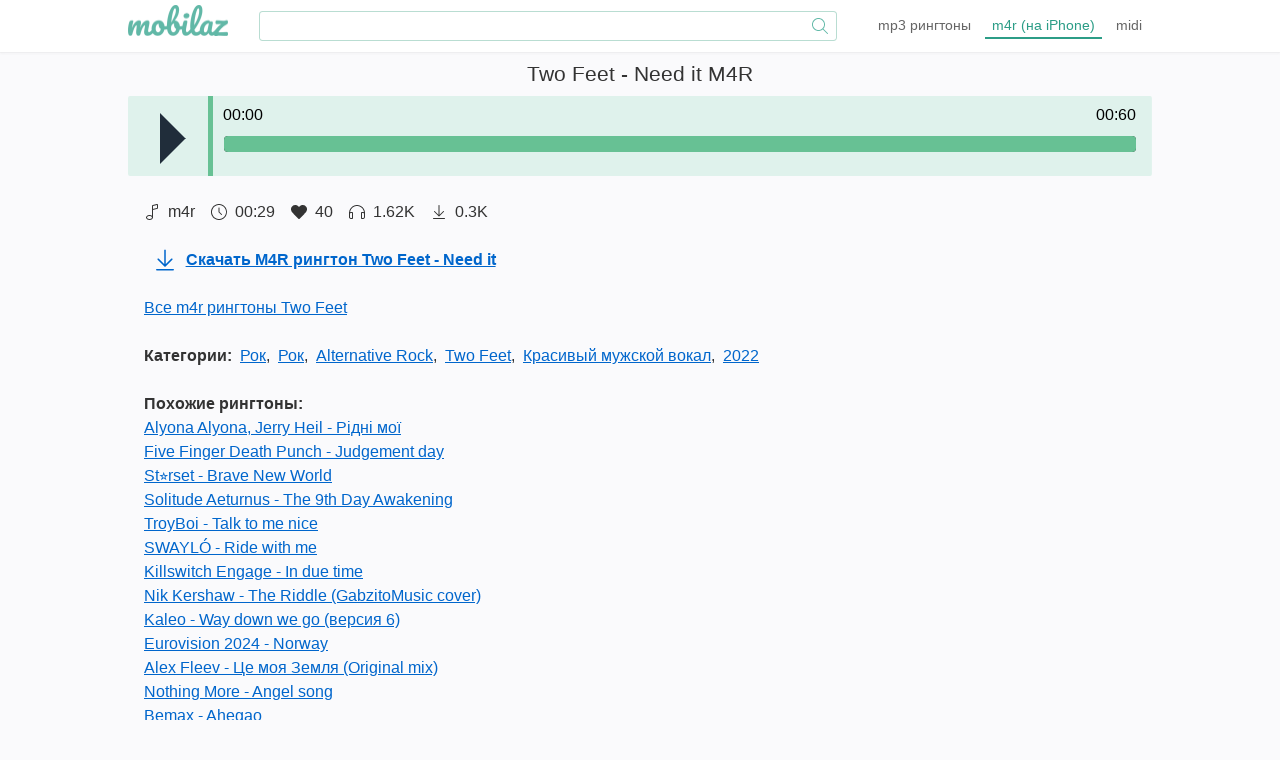

--- FILE ---
content_type: text/html; charset=UTF-8
request_url: https://mobilaz.net/ringtone-two-feet-need-it-m4r
body_size: 5431
content:
<!doctype html>
<html lang="en">
<head>
    <meta charset="utf-8">
	<title>Two Feet - Need it скачать M4R рингтон на телефон бесплатно - mobilaz</title>
    <meta name="viewport" content="width=device-width, initial-scale=1">
    <meta name="theme-color" content="#67c194">
    <link rel="canonical" href="https://mobilaz.net/ringtone-two-feet-need-it-m4r">
	<link type="image/x-icon" rel="shortcut icon" href="/favicon.ico">
    <link type="image/png" rel="icon" href="/favicon.png">
    <link rel="manifest" href="/manifest.json">
    <style>
        .audioplayer {height: 5em;color: #000;position: relative;z-index: 1;background: #dff2ec;border-radius: 2px;}.audioplayer > div{position: absolute;}.audioplayer-playpause{width: 5em;height: 100%;text-align: left;text-indent: -9999px;cursor: pointer;z-index: 2;top: 0;left: 0;}.audioplayer:not(.audioplayer-mini) .audioplayer-playpause {border-right: 5px solid #67c194;}.audioplayer-mini .audioplayer-playpause{width: 100%;}.audioplayer-playpause a{display: block;}.audioplayer:not(.audioplayer-playing) .audioplayer-playpause a {width: 0;height: 0;border: 1.6em solid transparent;border-right: none;border-left-color: #202d3a;content: '';position: absolute;top: 50%;left: 50%;margin-top: -1.4em;margin-left: -.5em;}.audioplayer:not(.audioplayer-playing):hover .audioplayer-playpause a:hover{border-left-color: #ff5b53;}.audioplayer-playing .audioplayer-playpause a{width: 2em; height: 2em; position: absolute;top: 50%;left: 50%;margin: -1em 0 0 -1em; }.audioplayer-playing .audioplayer-playpause a:before,.audioplayer-playing .audioplayer-playpause a:after{width: 40%;height: 100%;background-color: #ff5b53;content: '';position: absolute;top: 0;}.audioplayer-playing .audioplayer-playpause a:before{left: 0;}.audioplayer-playing .audioplayer-playpause a:after{right: 0;}.audioplayer-time{width: 4.375em; height: 100%;line-height: 2.375em; text-align: center;z-index: 2;top: 0;}.audioplayer-time-current {left: 5em;}.audioplayer-time-duration {border-right: 1px solid #555;border-right-color: rgba( 255, 255, 255, .1 );right: 0;}.audioplayer-novolume .audioplayer-time-duration{border-right: 0;right: 0;}.audioplayer-bar {height: 1em;background-color: #222;cursor: pointer;z-index: 1;top: 50%;right: 1em;left: 6em;}.audioplayer-bar div{width: 0;height: 100%;position: absolute;left: 0;top: 0;}.audioplayer-bar-loaded{background-color: #67c194;z-index: 1;}.audioplayer-bar-played {background: #ff5b53;z-index: 2;}.audioplayer-volume{display: none;}.audioplayer-play,.audioplayer-pause,.audioplayer-volume a{filter: drop-shadow( 1px 1px 0 #000 );}.audioplayer-bar,.audioplayer-bar div,.audioplayer-volume-adjust div{border-radius: 4px;}.audioplayer *,.audioplayer *:before,.audioplayer *:after{transition: color .25s ease, background-color .25s ease, opacity .5s ease;}@import url('https://fonts.googleapis.com/css2?family=Montserrat:ital,wght@0,300;0,400;0,600;1,300;1,400;1,600&display=swap');html,body,div,span,h1,h2,h3,p,a,em,img,small,strike,strong,sub,ol,ul,li,label,table,tbody,tfoot,thead,tr,th,td,article,canvas,details,embed,figure,figcaption,footer,header,audio,video {margin: 0;padding: 0;border: 0;font-size: 100%;vertical-align: baseline;}ol,ul {list-style: none;}body {color: #333;font: 1em/1.5 'Montserrat', Arial, sans-serif;background-color: #fafafc;display: flex;flex-direction: column;min-height: 100vh;}img {height: auto;border: 0;-ms-interpolation-mode: bicubic;vertical-align: middle;max-width: 100%;}svg {height: 1em;width: 1em;fill: #333;}a {outline: none;color: #06c;cursor: pointer;}a:hover {color: #ff5b53;}h1, h2, h3 {font: 1.3em/1.5 'Montserrat', sans-serif;margin: .3em 0;text-align: center;}h3 {font-size: 1.2em;}.b {font-weight: 600;}.c {padding: 0 .3em;}.center {flex-grow: 1;}.footer {background-color: #202d3a;color: #fff;}.footer a {color: #b0b0b0;}.w {margin: 0 auto;min-width: 360px;max-width: 1024px;width: 100%;}.footer .w {margin: 1em auto;}.header {background-color: #fff;color: #666;z-index: 1000;order: -1;box-shadow: 0 2px 2px 0 rgba(216, 216, 216, .2), 0 1px 0 0 rgba(216, 216, 216, .2);}.header .w {display: flex;justify-content: space-between;align-items: center;position: relative;flex-wrap: wrap;}.logo img {margin: .3em 0 1em;width: 100px;}.search {display: flex;order: 1;width: calc(100% - 1em);margin: 0 .5em .5em;position: relative;}.d__search {display: flex;position: relative;width: 100%;}.i__search {border: none;box-shadow: 0 0 0 1px #B9DDD2;border-radius: .2em;padding: .5em;width: calc(100% - 1em);}.b__search {position: absolute;right: .5em;top: .35em;}.search-res {display: none;}.b__mm {display: flex;display: none;align-items: center;font-size: 1.6em;}.mm {display: flex;align-items: center;align-self: center;}.mm ul {display: flex;justify-content: flex-end;align-self: center;}.mm li {position: relative;padding: 0 .2em;}.mm a {color: #666;text-decoration: none;padding: .2em .5em;display: inline-block;white-space: nowrap;font-size: .9em;}.mm span {display: none;}.mm .active a {color: #2C9D87;border-bottom: 2px solid;padding: .1em .5em;}.melody-list {display: flex;flex-wrap: wrap;justify-content: space-between;}.m-cont {width: 100%;}.m-box {background: #fff;margin-bottom: 1em;display: flex;box-shadow: 2px 2px 0 0 rgba(216, 216, 216, .3), 1px 1px 0 0 rgba(216, 216, 216, .3);height: 102px;}.m-box .no-player svg {fill: #202d3a;width: 1.5em;height: 1.5em;background-color: #fff;padding: 1em;border-radius: 2em;box-shadow: 0 0 0 7px #dff2ec, 0 0 0 9px #67c194;}.m-box .player, .m-box .no-player {background-color: #DFF2EC;border-right: 5px solid #67c194;display: flex;justify-content: center;align-items: center;width: 150px;}.m-box .no-player > div {width: 100px;height: 100px;display: flex;justify-content: center;align-items: center;cursor: pointer;}.m-box .info {width: 96%;padding-left: 2%;cursor: pointer;position: relative;overflow: hidden;padding-right: 2%;display: flex;flex-direction: column;justify-content: space-between;}.m-box .info > a:nth-child(1) {display: flex;flex-direction: column;text-decoration: none;}.m-box .info > :nth-child(1) span {white-space: nowrap;text-overflow: ellipsis;overflow: hidden;height: 1.5em;}.m-box .info > :nth-child(1) span:nth-child(1) {font-size: .9em;color: #111;margin-top: .4em;font-weight: 600;}.m-box .info > :nth-child(1) span:nth-child(2) {font-size: .8em;color: #555;margin-bottom: .6em;}.m-box .info > :nth-child(1) span:nth-child(3) {font-size: .9em;color: #aaa;}.m-box .info > :nth-child(2) {display: flex;justify-content: space-between;margin: .2em 0 .4em;font-size: .76em;color: #000;align-items: center;border-top: 1px solid #eee;}.m-box .info > :nth-child(2) > div {display: flex;align-items: center;}.m-box .info > :nth-child(2) > div .fad {margin-right: .3em;}.m-box .info svg {margin-right: .2em;}.d_player {height: 80px;}.d__r-d, .d__r-a, .d__r-c, .d__r-l, .d__r-vfd {margin: 1.5em 1em;}.d__r-d {display: flex;align-items: center;}.a__r-d {display: flex;font-weight: 600;}.d__r-d svg {height: 1.5em;width: 2em;margin: 0 .3em;fill: #06c;}.d__r-c {display: flex;flex-wrap: wrap;}.d__r-c > * {margin-right: .5em;}.d__r-vfd {display: flex;align-items: center;}.d__r-vfd > * {display: flex;margin-right: 1em;align-items: center;}.d__r-vfd svg {margin-right: .5em;}@media only screen and (min-width: 666px) {.header .w {justify-content: space-between;}.search {order: unset;width: unset;margin: 0 2em;flex-grow: 1;}.m-cont {width: 49.4%;}.m-box {width: 98%;margin-right: 2%;}}@media only screen and (min-width: 992px) {.mm span {display: unset;}.m-cont {width: 32.8%;}}    </style>
    <meta name="description" content="Скачать бесплатно M4R рингтон Two Feet - Need it на телефон. Музыка на звонок телефона бесплатно и без регистрации">
    <script async src="https://www.googletagmanager.com/gtag/js?id=G-98TTWX5VEG"></script>
    <script>
        window.dataLayer = window.dataLayer || [];
        function gtag(){dataLayer.push(arguments);}
        gtag('js', new Date());
        gtag('config', 'G-98TTWX5VEG');
    </script>
    <script async src="https://pagead2.googlesyndication.com/pagead/js/adsbygoogle.js?client=ca-pub-0964368865446415"
            crossorigin="anonymous"></script>
</head><body>
<div class="c center melody">

    <div class="w">
        
        <h1>Two Feet - Need it M4R</h1>

                        <div class="d_player">
                    <audio preload="auto" controls style="display: none">
                        <source src="//mobilaz.net/melody/content/130993.mp3">
                    </audio>
                </div>
                
        <div class="d__r-vfd">

            <div>
                <svg>
                    <use xlink:href="s.svg#music-note"></use>
                </svg>
                m4r            </div>

                            <div>
                    <svg>
                        <use xlink:href="s.svg#clock"></use>
                    </svg>00:29                </div>
            
                            <div>
                    <svg>
                        <use xlink:href="s.svg#heart"></use>
                    </svg>
                    40                </div>
            
                            <div>
                    <svg>
                        <use xlink:href="s.svg#headphones"></use>
                    </svg>
                    1.62K                </div>
            
                            <div>
                    <svg>
                        <use xlink:href="s.svg#arrow-down-to-line"></use>
                    </svg>
                    0.3K                </div>
            
        </div>

                <div class="d__r-d">
            <div class="a__r-d" data-url="/ringtone-download/two-feet-need-it-m4r">
                <svg>
                    <use xlink:href="s.svg#arrow-down-to-line"></use>
                </svg>
                Скачать M4R рингтон Two Feet - Need it            </div>
        </div>

                    <div class="d__r-a">
                                <a href="/ringtones-m4r-a-two-feet/">
                    Все m4r рингтоны Two Feet                </a>
            </div>
        
                    <div class="d__r-c">
                <div class="b">Категории:</div>
                                    <div>
                        <a href="/ringtones-m4r-c-rock/">Рок</a>,                     </div>
                                    <div>
                        <a href="/ringtones-m4r-c-rok/">Рок</a>,                     </div>
                                    <div>
                        <a href="/ringtones-m4r-c-alternative-rock/">Alternative Rock</a>,                     </div>
                                    <div>
                        <a href="/ringtones-m4r-c-two-feet/">Two Feet</a>,                     </div>
                                    <div>
                        <a href="/ringtones-m4r-c-krasivyj-muzhskoj-vokal/">Красивый мужской вокал</a>,                     </div>
                                    <div>
                        <a href="/ringtones-m4r-c-2022/">2022</a>                    </div>
                            </div>
        
                    <div class="d__r-l">
                <div class="b">Похожие рингтоны:</div>
                                    <div>
                        <a href="/ringtone-alyona-alyona-jerry-heil-r-dn-mo-m4r">
                            Alyona Alyona, Jerry Heil - Рідні мої                        </a>
                    </div>
                                    <div>
                        <a href="/ringtone-five-finger-death-punch-judgement-day-m4r">
                            Five Finger Death Punch - Judgement day                        </a>
                    </div>
                                    <div>
                        <a href="/ringtone-st-rset-brave-new-world-m4r">
                            St⭐rset - Brave New World                        </a>
                    </div>
                                    <div>
                        <a href="/ringtone-solitude-aeturnus-the-9th-day-awakening-m4r">
                            Solitude Aeturnus - The 9th Day Awakening                        </a>
                    </div>
                                    <div>
                        <a href="/ringtone-troyboi-talk-to-me-nice-m4r">
                            TroyBoi - Talk to me nice                        </a>
                    </div>
                                    <div>
                        <a href="/ringtone-swayl-ride-with-me-m4r">
                            SWAYLÓ - Ride with me                        </a>
                    </div>
                                    <div>
                        <a href="/ringtone-killswitch-engage-in-due-time-m4r">
                            Killswitch Engage - In due time                        </a>
                    </div>
                                    <div>
                        <a href="/ringtone-nik-kershaw-the-riddle-gabzitomusic-cover-m4r">
                            Nik Kershaw - The Riddle (GabzitoMusic cover)                        </a>
                    </div>
                                    <div>
                        <a href="/ringtone-kaleo-way-down-we-go-versiya-6-m4r">
                            Kaleo - Way down we go (версия 6)                        </a>
                    </div>
                                    <div>
                        <a href="/ringtone-eurovision-2024-norway-m4r">
                            Eurovision 2024 - Norway                        </a>
                    </div>
                                    <div>
                        <a href="/ringtone-alex-fleev-ce-moya-zemlya-original-mix-m4r">
                            Alex Fleev - Це моя Земля (Original mix)                        </a>
                    </div>
                                    <div>
                        <a href="/ringtone-nothing-more-angel-song-m4r">
                            Nothing More - Angel song                        </a>
                    </div>
                                    <div>
                        <a href="/ringtone-bemax-ahegao-m4r">
                            Bemax - Ahegao                        </a>
                    </div>
                                    <div>
                        <a href="/ringtone-all-good-things-survivor-m4r">
                            All Good Things - Survivor                        </a>
                    </div>
                                    <div>
                        <a href="/ringtone-all-good-things-survivor-versiya-2-m4r">
                            All Good Things - Survivor (версия 2)                        </a>
                    </div>
                                    <div>
                        <a href="/ringtone-all-good-things-survivor-versiya-3-m4r">
                            All Good Things - Survivor (версия 3)                        </a>
                    </div>
                                    <div>
                        <a href="/ringtone-all-good-things-survivor-versiya-4-m4r">
                            All Good Things - Survivor (версия 4)                        </a>
                    </div>
                                    <div>
                        <a href="/ringtone-bmth-cool-aid-m4r">
                            BMTH - Cool-Aid                        </a>
                    </div>
                                    <div>
                        <a href="/ringtone-karna-chorna-skripka-m4r">
                            Karna - Чорна скрипка                        </a>
                    </div>
                                    <div>
                        <a href="/ringtone-bad-omens-the-drain-m4r">
                            Bad Omens - THE DRAIN                        </a>
                    </div>
                            </div>
        
    </div>
</div>
<div class="c header">

    <div class="w">

        
            <div class="b__mm">
                <svg>
                    <use xlink:href="s.svg#bars"></use>
                </svg>
            </div>

            <div class="b__mm">
                <svg>
                    <use xlink:href="s.svg#m"></use>
                </svg>
            </div>

            <a class="logo" href="/">
                <img src="/css/images/logo.png" width="145" height="45" title="" alt="">
            </a>
        
        <div class="search">
            <div class="d__search">
                <input class="i__search" id="inputString" type="text" onkeyup="lookup(this.value)" onblur="hide()">
                <div class="b__search">
                    <svg>
                        <use xlink:href="s.svg#magnifying-glass"></use>
                    </svg>
                </div>
                            </div>
            <div class="search-res" data-click-out="hide"></div>
        </div>

        <div class="mm">
            <ul>
                <li class="">
                    <a href="/ringtones-mp3/">mp3<span> рингтоны</span></a>
                </li>
                <li class="active">
                    <a href="/ringtones-m4r/">m4r<span> (на iPhone)</span></a>
                </li>
                <li class="">
                    <a href="/ringtones-midi/">midi</a>
                </li>
            </ul>
        </div>

        

    </div>

</div>


<div class="c footer">

    <div class="w">

        <ul>
            <li class="">
                <a href="/ringtones-mp3/"><span>mp3</span></a>
            </li>
            <li class="active">
                <a href="/ringtones-m4r/"><span>m4r</span></a>
            </li>
            <li class="">
                <a href="/ringtones-midi/"><span>midi</span></a>
            </li>
            <li class="">
                <a href="/ringtones-mmf/"><span>mmf</span></a>
            </li>
            <li class="">
                <a href="/ringtones-wav/"><span>wav</span></a>
            </li>
            <li class="">
                <a href="/ringtones-wma/"><span>wma</span></a>
            </li>
        </ul>
    </div>

</div>

<script>
    function loadStyle(url) {
        let link = document.createElement('link');
        link.href = url;
        link.rel = 'stylesheet';
        document.body.appendChild(link);
    }
    loadStyle('/css/style.css');
</script>

<script type="text/javascript" src="/js/pl/berniecode-animator.js"></script>
<script type="text/javascript" src="/js/pl/soundmanager2-jsmin.js"></script>
<script type="text/javascript" src="/js/pl/360player.js"></script>
<script type="text/javascript" src="/js/js.js"></script>

<script>

    window.addEventListener('load', () => {
        if ('serviceWorker' in navigator) {
            navigator.serviceWorker.register('/sw.js');
        }
    });

    function lookup(str) {
        let $this = $(this);
        str = str.trim()
        const delay = 500;
        clearTimeout($this.data('timer'));
        $this.data('timer', setTimeout(function(){
            if (str.length < 2) {
                return false;
            } else {
                let p = {
                    str: str,
                    format: 7                };
                router(p, '/search/');
            }
        }, delay));
    }
</script>
</body>
</html>

--- FILE ---
content_type: text/html; charset=utf-8
request_url: https://www.google.com/recaptcha/api2/aframe
body_size: 265
content:
<!DOCTYPE HTML><html><head><meta http-equiv="content-type" content="text/html; charset=UTF-8"></head><body><script nonce="dVJ120ot2u5MprbrQvEcKA">/** Anti-fraud and anti-abuse applications only. See google.com/recaptcha */ try{var clients={'sodar':'https://pagead2.googlesyndication.com/pagead/sodar?'};window.addEventListener("message",function(a){try{if(a.source===window.parent){var b=JSON.parse(a.data);var c=clients[b['id']];if(c){var d=document.createElement('img');d.src=c+b['params']+'&rc='+(localStorage.getItem("rc::a")?sessionStorage.getItem("rc::b"):"");window.document.body.appendChild(d);sessionStorage.setItem("rc::e",parseInt(sessionStorage.getItem("rc::e")||0)+1);localStorage.setItem("rc::h",'1768933669115');}}}catch(b){}});window.parent.postMessage("_grecaptcha_ready", "*");}catch(b){}</script></body></html>